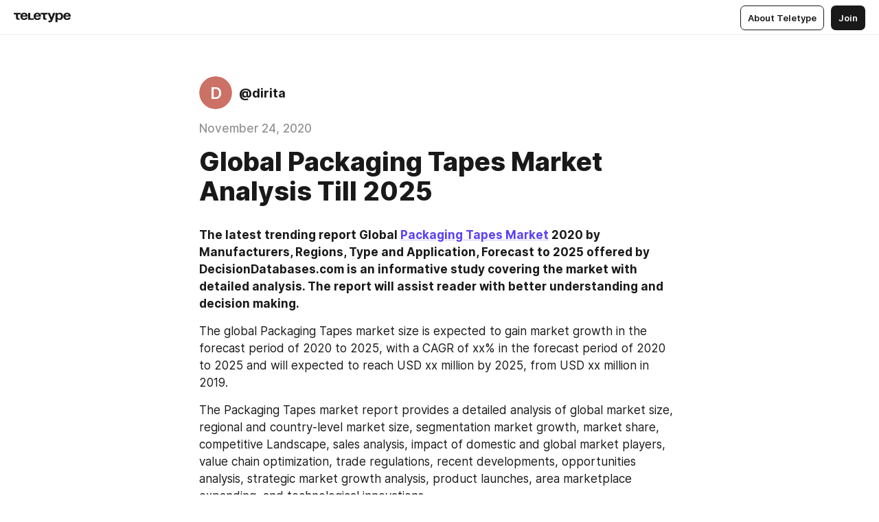

--- FILE ---
content_type: text/html
request_url: https://teletype.in/@dirita/r0hPdQXKx
body_size: 10773
content:
<!DOCTYPE html>
<html  lang="en" data-theme="auto" data-head-attrs="lang,data-theme">

<head>
  
  <title>Global Packaging Tapes Market Analysis Till 2025 — Teletype</title><meta http-equiv="content-type" content="text/html; charset=UTF-8"><meta name="viewport" content="width=device-width, initial-scale=1, user-scalable=no"><meta name="apple-mobile-web-app-capable" content="yes"><meta name="apple-mobile-web-app-status-bar-style" content="default"><meta name="theme-color" content="#FFFFFF"><meta property="og:url" content="https://teletype.in/@dirita/r0hPdQXKx"><meta property="og:site_name" content="Teletype"><meta property="tg:site_verification" content="g7j8/rPFXfhyrq5q0QQV7EsYWv4="><meta property="fb:app_id" content="560168947526654"><meta property="fb:pages" content="124472808071141"><meta property="twitter:card" content="summary_large_image"><link rel="canonical" href="https://teletype.in/@dirita/r0hPdQXKx"><link rel="alternate" href="https://teletype.in/@dirita/r0hPdQXKx" hreflang="x-default"><link rel="icon" type="image/x-icon" href="/favicon.ico"><link rel="icon" type="image/svg+xml" href="https://teletype.in/static/favicon.f39059fb.svg"><link rel="apple-touch-icon" href="https://teletype.in/static/apple-touch-icon.39e27d32.png"><link rel="search" type="application/opensearchdescription+xml" title="Teletype" href="https://teletype.in/opensearch.xml"><script src="https://yandex.ru/ads/system/context.js" async></script><script type="application/javascript">window.yaContextCb = window.yaContextCb || []</script><meta name="format-detection" content="telephone=no"><meta property="og:type" content="article"><meta name="author" content="@dirita"><meta name="description" content="The latest trending report Global Packaging Tapes Market 2020 by Manufacturers, Regions, Type and Application, Forecast to 2025 offered..."><meta property="author" content="@dirita"><meta property="og:updated_time" content="2020-11-24T14:32:24.210Z"><meta property="og:title" content="Global Packaging Tapes Market Analysis Till 2025"><meta property="twitter:title" content="Global Packaging Tapes Market Analysis Till 2025"><meta property="og:description" content="The latest trending report Global Packaging Tapes Market 2020 by Manufacturers, Regions, Type and Application, Forecast to 2025 offered..."><meta property="twitter:description" content="The latest trending report Global Packaging Tapes Market 2020 by Manufacturers, Regions, Type and Application, Forecast to 2025 offered..."><meta property="og:image" content="https://teletype.in/files/51/f7/51f73e0a-5f1f-446b-b3a1-e506f8673abb.png"><meta property="twitter:image" content="https://teletype.in/files/51/f7/51f73e0a-5f1f-446b-b3a1-e506f8673abb.png"><meta property="og:image:type" content="image/png"><meta property="og:image:width" content="1200"><meta property="og:image:height" content="630"><meta property="article:author" content="@dirita"><meta property="article:author_url" content="https://teletype.in/@dirita"><meta property="article:published_time" content="2020-11-24T14:32:24.210Z"><meta property="article:modified_time" content="2020-11-24T14:32:24.210Z"><meta name="head:count" content="38"><script>window.__INITIAL_STATE__={"config":{"version":"4.41.13","app_version":"4.41.13-4102","build_number":4102,"app":{"name":"teletype","title":"Teletype","url":{"assets":"https:\u002F\u002Fteletype.in","media":"https:\u002F\u002Fteletype.in\u002Ffiles","site":"https:\u002F\u002Fteletype.in","api":"https:\u002F\u002Fteletype.in\u002Fapi","updater":"wss:\u002F\u002Fteletype.in\u002Fupdater","media_api":"https:\u002F\u002Fteletype.in\u002Fmedia"},"links":{"tos":"https:\u002F\u002Fjournal.teletype.in\u002Flegal","journal":"https:\u002F\u002Fjournal.teletype.in\u002F","privacy":"https:\u002F\u002Fjournal.teletype.in\u002Flegal-privacy","domains":"https:\u002F\u002Fjournal.teletype.in\u002Fdomains","features":"https:\u002F\u002Fjournal.teletype.in\u002Ffeatures","updates":"https:\u002F\u002Fjournal.teletype.in\u002F+updates","email":"mailbox@teletype.in","cloudtips":{"tos":"https:\u002F\u002Fstatic.cloudpayments.ru\u002Fdocs\u002FCloudTips\u002Fcloudtips_oferta_teletype.pdf","agreement":"https:\u002F\u002Fstatic.cloudpayments.ru\u002Fdocs\u002FCloudTips\u002Fcloudtips_agreement_teletype.pdf","policy":"https:\u002F\u002Fstatic.cloudpayments.ru\u002Fdocs\u002Fpolicy-cloudpayments.pdf"}},"service":{"metrika":"42100904","ga":"G-74SRE9LWC4","facebook_id":560168947526654,"facebook_pages":"124472808071141","facebook_redirect":"https:\u002F\u002Fteletype.in\u002F.fb-callback","google_id":"589698636327-74fehjo4inhlnkc237ulk51petqlem42.apps.googleusercontent.com","google_redirect":"https:\u002F\u002Fteletype.in\u002F.google-callback","vk_id":51923672,"vk_redirect":"https:\u002F\u002Fteletype.in\u002F.vk-callback","yandex_pay_id":"aca5092b-9bd5-4dd1-875e-0e0be05aff00","yandex_pay_env":"Production","yandex_pay_gw":"cloudpayments","yandex_pay_gw_id":null,"tg_iv":"g7j8\u002FrPFXfhyrq5q0QQV7EsYWv4=","tg_login":"TeletypeAppBot","tg_link":"https:\u002F\u002Ft.me\u002FTeletypeAppBot","twitch_id":"lxc0c8o0u0l42bo1smeno623bnlxhs","twitch_redirect":"https:\u002F\u002Fteletype.in\u002F.twitch-callback","apple_id":"in.teletype.web","apple_redirect":"https:\u002F\u002Fteletype.in\u002F.siwa","recaptcha":"6Lf-zgAVAAAAAJIxQX0tdkzpFySG2e607DdgqRF-","recaptcha_v2":"6Lfm6TEfAAAAAK_crKCAL3BUBLmdZnrsvOeTHMNj","yandes_pay_gw_id":""},"pushes":{"app_id":"9185fd40-8599-4ea3-a2e7-f4e88560970e","auto_register":false,"notify_button":false,"iframe_path":"pushes","subscribe_path":"pushes\u002Fsubscribe"},"domains":{"protocol":"http:","port":null},"articles_on_page":10,"max_users_topics":10,"max_menu_items":10,"max_user_blogs":5,"autosave_timeout":15000,"views_scrolls":null,"articles_reactions":{"default":["👍","👎"],"max_uniq":10},"comments":{"can_edit_period":300000,"autoupdate_period":15000,"max_depth":3,"compact_from":2,"thread_collapse":25,"whitelist":{"formats":["bold","italic","strike","code","link","code"],"items":["p","blockquote","pre","image","youtube","vimeo","rutube","vkvideo"]}},"media":{"accept":[{"ext":".jpg","type":"jpg","types":["image\u002Fjpeg"]},{"ext":".png","type":"png","types":["image\u002Fpng"]},{"ext":".gif","type":"gif","types":["image\u002Fgif"]}],"max_size":5242880,"max_userpic_size":1048576},"langs":{"aliases":{"ru":["ru","be","uk","ky","ab","mo","et","lv"],"en":["en"]},"default":"en"}},"data":{"ttl":{"account":60000,"blog_articles":600000,"app_settings":600000,"showcase":60000,"article":60000,"blog":5000,"search":5000,"unsplash":60000,"comments":15000,"notifications":60000,"emoji":10000000}}},"domain":null,"timezone":0,"lid":"63da0dff-40a6-5af9-b5df-3f1ddc7be167","url":"https:\u002F\u002Fteletype.in\u002F@dirita\u002Fr0hPdQXKx","account":{"_loading":false,"id":null,"blog_id":null,"blogs":null,"uri":null,"name":null,"userpic":null,"lang":null,"darkmode":null,"can_create_blog":null,"tfa_enabled":null,"popup_open":false,"wallet":{"loaded":false,"enabled":false,"available":false,"card":null,"balance":null,"receiver":null,"donations":{"params":{"from_date":null,"to_date":null,"blog_id":null},"total":0,"amount":0,"list":[]},"transactions":{"params":{"from_date":null,"to_date":null},"total":0,"amount":0,"list":[]},"payouts":{"params":{"from_date":null,"to_date":null},"total":0,"amount":0,"list":[]},"payout":{"open":false}}},"langs":{"lang":"en"},"app_settings":{"data":{"ad":{"params":{"article-under-text":{"id":"R-A-2565196-12","el":true,"disabled":true,"disableAdult":true,"exclude":[4102528]},"feed-article-under-text":{"id":"R-A-2565196-3","el":true},"article-floor":{"disabled":true,"type":"floorAd","platform":"touch","timeout":5000,"exclude":[4102528]},"blog-floor":{"disabled":true,"type":"floorAd","platform":"touch","timeout":5000,"exclude":[4102528]},"main-floor":{"disabled":true,"type":"floorAd","platform":"touch","timeout":10000},"blog-list":{"id":"R-A-2565196-13","el":true,"every":6,"start":1,"disableAdult":true,"exclude":[4102528]},"main-list":{"id":"R-A-2565196-14","el":true,"every":4},"main-trending-list":{"id":"R-A-2565196-14","disabled":true,"el":true,"every":4,"start":4},"main-following-list":{"id":"R-A-2565196-15","disabled":true,"el":true,"every":4,"start":4},"main-feed":{"id":"R-A-2565196-16","disabled":false,"type":"feed","el":true,"start":4,"every":0,"feedCardCount":4,"mobile":{"feedCardCount":4}},"article-feed":{"id":"R-A-2565196-17","disabled":false,"type":"feed","el":true,"feedCardCount":4,"disableAdult":true,"exclude":[4102528]},"article-above-text":{"id":"R-A-2565196-18","disabled":false,"el":true,"disableAdult":true,"exclude":[4102528]}},"exclude":[4102528]},"updater":{"enabled":true},"example_blogs":[65,71297,111029],"giphy":["https:\u002F\u002Fmedia4.giphy.com\u002Fmedia\u002Fv1.Y2lkPTU2YzQ5Mjdld2hxbXoybWQ0a2M3ZzltZmNyaHBqbjgzNnh3cWUxc3FzbXdmYnQweSZlcD12MV9naWZzX2dpZklkJmN0PWc\u002F14SAx6S02Io1ThOlOY\u002Fgiphy.gif","https:\u002F\u002Fmedia1.giphy.com\u002Fmedia\u002Fv1.Y2lkPTU2YzQ5MjdlaG5rN3lkMW1oOWpodXNnZGU2dmwyYnJrd2hlMmo1emlvbjEyOTZ1ZiZlcD12MV9naWZzX2dpZklkJmN0PWc\u002FLdOyjZ7io5Msw\u002Fgiphy.gif","https:\u002F\u002Fmedia1.giphy.com\u002Fmedia\u002Fv1.Y2lkPTU2YzQ5MjdlbjF5dTN3NTM0MTdya2x6MHU0dnNza3NudGVxbWR5dGN0Ynl5OWV3YSZlcD12MV9naWZzX2dpZklkJmN0PWc\u002FlptjRBxFKCJmFoibP3\u002Fgiphy-downsized.gif","https:\u002F\u002Fmedia1.giphy.com\u002Fmedia\u002Fv1.Y2lkPTU2YzQ5MjdlenlnaGFiejF6OGpsbXNxMDh6ZzFvZzBnOHQwemtnNzBqN2lwZ2VnbyZlcD12MV9naWZzX2dpZklkJmN0PWc\u002FLCdPNT81vlv3y\u002Fgiphy-downsized.gif","https:\u002F\u002Fmedia4.giphy.com\u002Fmedia\u002Fv1.Y2lkPTU2YzQ5MjdlajJxOGZwbHJ3bHNobzgwMWNzbDA4dnNzMXZvdnd3dnk2NWx2aWtucyZlcD12MV9naWZzX2dpZklkJmN0PWc\u002FbPdI2MXEbnDUs\u002Fgiphy.gif","https:\u002F\u002Fmedia4.giphy.com\u002Fmedia\u002Fv1.Y2lkPTU2YzQ5MjdlYnp2azkzY214aHAxY211cHVhM2pqdTBkYWx6NGFpb2FvdzlqN3BkbiZlcD12MV9naWZzX2dpZklkJmN0PWc\u002FEXmE33UEtfuQo\u002Fgiphy.gif","https:\u002F\u002Fmedia4.giphy.com\u002Fmedia\u002Fv1.Y2lkPTU2YzQ5MjdlZ3ZyODd2d2s1NHlhZjR4NGIzNW45ZHBicWdrNDhxZGpwc2ZqcHlvYiZlcD12MV9naWZzX2dpZklkJmN0PWc\u002FJLELwGi2ksYTu\u002Fgiphy.gif","https:\u002F\u002Fmedia3.giphy.com\u002Fmedia\u002Fv1.Y2lkPTU2YzQ5Mjdla3plYzZ2bDR5em9xYzh2YzNyMmwwODJzNG1veGxtZGtnN3I0eTQzciZlcD12MV9naWZzX2dpZklkJmN0PWc\u002F56t3lKn4Xym0DQ2Zn7\u002Fgiphy-downsized.gif","https:\u002F\u002Fmedia1.giphy.com\u002Fmedia\u002Fv1.Y2lkPTU2YzQ5MjdlbTMxYTl4ZGZzNHZ2cndwbjYyaDd1M25ocWVwa2lnbHNzM2RwMXBvYyZlcD12MV9naWZzX2dpZklkJmN0PWc\u002F3Jhdg8Qro5kMo\u002Fgiphy.gif","https:\u002F\u002Fmedia4.giphy.com\u002Fmedia\u002Fv1.Y2lkPTU2YzQ5MjdlcGluMnVtMXg2M2ZkZXNnbjRubmE2cTFsMnA4cGNxOGM2dTRnZG1oaCZlcD12MV9naWZzX2dpZklkJmN0PWc\u002F3osxYamKD88c6pXdfO\u002Fgiphy.gif","https:\u002F\u002Fmedia0.giphy.com\u002Fmedia\u002Fv1.Y2lkPTU2YzQ5MjdlcXEzcGx4dHZ3Y2c1cjVkNTR6NmYxdnR1aDZ5b3p3ZWhvY2U5bXcydyZlcD12MV9naWZzX2dpZklkJmN0PWc\u002FMOMKdGBAWJDmkYtBUW\u002Fgiphy-downsized.gif"],"unsplash":[{"url":"https:\u002F\u002Fimages.unsplash.com\u002Fphoto-1514584040985-76979d7e8eb9?crop=entropy&cs=srgb&fm=jpg&ixid=M3w2MzEyfDB8MXxyYW5kb218fHx8fHx8fHwxNzY5MDY1MjAwfA&ixlib=rb-4.1.0&q=85","author":"James Lee","link":"https:\u002F\u002Funsplash.com\u002F@picsbyjameslee"}],"_loadTime":1769068386715},"loading":null},"articles":{"items":{"2302456":{"id":2302456,"uri":"r0hPdQXKx","created_at":"2020-11-24T14:32:24.210Z","published_at":"2020-11-24T14:32:24.210Z","last_edited_at":"2020-11-24T14:32:24.210Z","title":"Global Packaging Tapes Market Analysis Till 2025","text":"\u003Cdocument\u003E\n\u003Cp\u003E\u003Cstrong\u003EThe latest trending report Global \u003Ca href=\"https:\u002F\u002Fwww.decisiondatabases.com\u002Fip\u002F33343-packaging-tapes-market-analysis-report\"\u003EPackaging Tapes Market\u003C\u002Fa\u003E 2020 by Manufacturers, Regions, Type and Application, Forecast to 2025 offered by DecisionDatabases.com is an informative study covering the market with detailed analysis. The report will assist reader with better understanding and decision making.\u003C\u002Fstrong\u003E\u003C\u002Fp\u003E\n\u003Cp\u003EThe global Packaging Tapes market size is expected to gain market growth in the forecast period of 2020 to 2025, with a CAGR of xx% in the forecast period of 2020 to 2025 and will expected to reach USD xx million by 2025, from USD xx million in 2019.\u003C\u002Fp\u003E\n\u003Cp\u003EThe Packaging Tapes market report provides a detailed analysis of global market size, regional and country-level market size, segmentation market growth, market share, competitive Landscape, sales analysis, impact of domestic and global market players, value chain optimization, trade regulations, recent developments, opportunities analysis, strategic market growth analysis, product launches, area marketplace expanding, and technological innovations.\u003C\u002Fp\u003E\n\u003Cp\u003E\u003Cstrong\u003E\u003Cem\u003EFinal Report will cover the impact of COVID-19 on this industry.\u003C\u002Fem\u003E\u003C\u002Fstrong\u003E\u003C\u002Fp\u003E\n\u003Cp\u003E\u003Cstrong\u003EBrowse the complete report and table of contents @\u003C\u002Fstrong\u003E \u003Ca href=\"https:\u002F\u002Fwww.decisiondatabases.com\u002Fip\u002F33343-packaging-tapes-market-analysis-report\"\u003Ehttps:\u002F\u002Fwww.decisiondatabases.com\u002Fip\u002F33343-packaging-tapes-market-analysis-report\u003C\u002Fa\u003E\u003C\u002Fp\u003E\n\u003Cp\u003E\u003Cstrong\u003EThe major players covered in Packaging Tapes are:\u003C\u002Fstrong\u003E\u003C\u002Fp\u003E\n\u003Cul\u003E\n\u003Cli\u003E3M\u003C\u002Fli\u003E\n\u003Cli\u003EBostik\u003C\u002Fli\u003E\n\u003Cli\u003ENitto Denko\u003C\u002Fli\u003E\n\u003Cli\u003EAvery Dennison\u003C\u002Fli\u003E\n\u003Cli\u003EAdhesives Research\u003C\u002Fli\u003E\n\u003Cli\u003EHenkel\u003C\u002Fli\u003E\n\u003Cli\u003EEvans Adhesive\u003C\u002Fli\u003E\n\u003Cli\u003EAdvance Tapes International\u003C\u002Fli\u003E\n\u003Cli\u003ETesa\u003C\u002Fli\u003E\n\u003Cli\u003EDowDuPont\u003C\u002Fli\u003E\n\u003Cli\u003ELohmann\u003C\u002Fli\u003E\n\u003Cli\u003EFranklin International\u003C\u002Fli\u003E\n\u003Cli\u003ELintec\u003C\u002Fli\u003E\n\u003Cli\u003EH.B. Fuller\u003C\u002Fli\u003E\n\u003Cli\u003EIntertape Polymer\u003C\u002Fli\u003E\n\u003C\u002Ful\u003E\n\u003Cp\u003E\u003Cstrong\u003EBy Type, Packaging Tapes market has been segmented into\u003C\u002Fstrong\u003E\u003C\u002Fp\u003E\n\u003Cul\u003E\n\u003Cli\u003EParcel Tapes\u003C\u002Fli\u003E\n\u003Cli\u003ELight-Duty Packaging Tapes\u003C\u002Fli\u003E\n\u003Cli\u003EFilament Tapes\u003C\u002Fli\u003E\n\u003Cli\u003ESecurity Packaging Tapes\u003C\u002Fli\u003E\n\u003C\u002Ful\u003E\n\u003Cp\u003E\u003Cstrong\u003EBy Application, Packaging Tapes has been segmented into:\u003C\u002Fstrong\u003E\u003C\u002Fp\u003E\n\u003Cul\u003E\n\u003Cli\u003EChemical And Fertilizer Sector\u003C\u002Fli\u003E\n\u003Cli\u003EFood Sector\u003C\u002Fli\u003E\n\u003Cli\u003EHorticulture Sector\u003C\u002Fli\u003E\n\u003C\u002Ful\u003E\n\u003Cp\u003E\u003Cstrong\u003EThe report offers in-depth assessment of the growth and other aspects of the Packaging Tapes market in important countries (regions), including:\u003C\u002Fstrong\u003E\u003C\u002Fp\u003E\n\u003Cul\u003E\n\u003Cli\u003ENorth America (United States, Canada and Mexico)\u003C\u002Fli\u003E\n\u003Cli\u003EEurope (Germany, France, UK, Russia and Italy)\u003C\u002Fli\u003E\n\u003Cli\u003EAsia-Pacific (China, Japan, Korea, India and Southeast Asia)\u003C\u002Fli\u003E\n\u003Cli\u003ESouth America (Brazil, Argentina, etc.)\u003C\u002Fli\u003E\n\u003Cli\u003EMiddle East &amp; Africa (Saudi Arabia, Egypt, Nigeria and South Africa)\u003C\u002Fli\u003E\n\u003C\u002Ful\u003E\n\u003Cp\u003E\u003Cstrong\u003EDownload Free Sample Report of Global Packaging Tapes Market @ \u003C\u002Fstrong\u003E\u003Ca href=\"https:\u002F\u002Fwww.decisiondatabases.com\u002Fcontact\u002Fdownload-sample-33343\"\u003Ehttps:\u002F\u002Fwww.decisiondatabases.com\u002Fcontact\u002Fdownload-sample-33343\u003C\u002Fa\u003E\u003C\u002Fp\u003E\n\u003Cp\u003E\u003Cstrong\u003EThe content of the study subjects, includes a total of 15 chapters:\u003C\u002Fstrong\u003E\nChapter 1, to describe Packaging Tapes product scope, market overview, market opportunities, market driving force and market risks.\nChapter 2, to profile the top manufacturers of Packaging Tapes, with price, sales, revenue and global market share of Packaging Tapes in 2018 and 2019.\nChapter 3, the Packaging Tapes competitive situation, sales, revenue and global market share of top manufacturers are analyzed emphatically by landscape contrast.\nChapter 4, the Packaging Tapes breakdown data are shown at the regional level, to show the sales, revenue and growth by regions, from 2015 to 2020.\nChapter 5, 6, 7, 8 and 9, to break the sales data at the country level, with sales, revenue and market share for key countries in the world, from 2015 to 2020.\nChapter 10 and 11, to segment the sales by type and application, with sales market share and growth rate by type, application, from 2015 to 2020.\nChapter 12, Packaging Tapes market forecast, by regions, type and application, with sales and revenue, from 2020 to 2025.\nChapter 13, 14 and 15, to describe Packaging Tapes sales channel, distributors, customers, research findings and conclusion, appendix and data source.\u003C\u002Fp\u003E\n\u003Cp\u003E\u003Cstrong\u003EPurchase the complete Global Packaging Tapes Market Research Report @\u003C\u002Fstrong\u003E \u003Ca href=\"https:\u002F\u002Fwww.decisiondatabases.com\u002Fcontact\u002Fbuy-now-33343\"\u003Ehttps:\u002F\u002Fwww.decisiondatabases.com\u002Fcontact\u002Fbuy-now-33343\u003C\u002Fa\u003E\u003C\u002Fp\u003E\n\u003Cp\u003E\u003Cstrong\u003EOther Reports by DecisionDatabases.com:\u003C\u002Fstrong\u003E\u003C\u002Fp\u003E\n\u003Cp\u003E\u003Ca href=\"https:\u002F\u002Fwww.decisiondatabases.com\u002Fip\u002F20557-ptfe-tapes-market-analysis-report\"\u003EGlobal PTFE Tapes Market 2020 by Manufacturers, Regions, Type and Application, Forecast to 2025\u003C\u002Fa\u003E\u003C\u002Fp\u003E\n\u003Cp\u003E\u003Ca href=\"https:\u002F\u002Fwww.decisiondatabases.com\u002Fip\u002F32261-double-sided-tapes-market-analysis-report\"\u003EGlobal Double Sided Tapes Market 2020 by Manufacturers, Regions, Type and Application, Forecast to 2025\u003C\u002Fa\u003E\u003C\u002Fp\u003E\n\u003Cp\u003E\u003Ca href=\"https:\u002F\u002Fwww.decisiondatabases.com\u002Fip\u002F46651-waterproof-tapes-industry-analysis-report\"\u003EGlobal Waterproof Tapes Market 2020 by Manufacturers, Regions, Type and Application, Forecast to 2025\u003C\u002Fa\u003E\u003C\u002Fp\u003E\n\u003Cp\u003E\u003Cstrong\u003EAbout-Us:\u003C\u002Fstrong\u003E\nDecisionDatabases.com is a global business research reports provider, enriching decision makers and strategists with qualitative statistics. DecisionDatabases.com is proficient in providing syndicated research report, customized research reports, company profiles and industry databases across multiple domains.\u003C\u002Fp\u003E\n\u003Cp\u003EOur expert research analysts have been trained to map client’s research requirements to the correct research resource leading to a distinctive edge over its competitors. We provide intellectual, precise and meaningful data at a lightning speed.\u003C\u002Fp\u003E\n\u003Cp\u003E\u003Cstrong\u003EFor more details:\u003C\u002Fstrong\u003E\nDecisionDatabases.com\nE-Mail: \u003Ca href=\"mailto:sales@decisiondatabases.com\"\u003Esales@decisiondatabases.com\u003C\u002Fa\u003E\nPhone: +91 9028057900\nWeb: \u003Ca href=\"https:\u002F\u002Fwww.decisiondatabases.com\u002F\"\u003Ehttps:\u002F\u002Fwww.decisiondatabases.com\u002F\u003C\u002Fa\u003E\u003C\u002Fp\u003E\n\u003Cp\u003E\u003Cstrong\u003ENews Source –\u003C\u002Fstrong\u003E \u003Ca href=\"https:\u002F\u002Fwww.industrynewsengine.com\u002F2020\u002F11\u002F21\u002Fpackaging-tapes-market-2020-covid-19-impact-analysis-report-2025\u002F\"\u003Ehttps:\u002F\u002Fwww.industrynewsengine.com\u002F2020\u002F11\u002F21\u002Fpackaging-tapes-market-2020-covid-19-impact-analysis-report-2025\u002F\u003C\u002Fa\u003E\u003C\u002Fp\u003E\n\u003C\u002Fdocument\u003E","cut_text":"The latest trending report Global Packaging Tapes Market 2020 by Manufacturers, Regions, Type and Application, Forecast to 2025 offered by DecisionDatabases.com is an informative study covering the market with detailed analysis. The report will assist reader with better understanding and decision making.","cut_image":null,"cut_article_id":null,"sharing_title":null,"sharing_text":"The latest trending report Global Packaging Tapes Market 2020 by Manufacturers, Regions, Type and Application, Forecast to 2025 offered...","sharing_image":"https:\u002F\u002Fteletype.in\u002Ffiles\u002F51\u002Ff7\u002F51f73e0a-5f1f-446b-b3a1-e506f8673abb.png","sharing_type":"text","comments_enabled":true,"reactions_enabled":true,"subscriptions_enabled":true,"donations_disabled":null,"reposts_enabled":true,"related_enabled":true,"sharing_enabled":true,"is_post":false,"visibility":"all","allow_indexing":true,"adult":false,"heading_style":{},"views":null,"comments":0,"reactions":0,"reposts":0,"author_id":127451,"creator_id":127451,"author":{"id":127451,"uri":"dirita","domain":null,"domain_https":false,"name":null,"userpic":null,"list_style":"cards","verified":false,"comments_enabled":true,"reactions_enabled":true,"reposts_enabled":true,"related_enabled":true,"show_teammates":true},"creator":{"id":127451,"uri":"dirita","domain":null,"domain_https":false,"name":null,"userpic":null,"verified":false},"topics":null,"articles_mentions":[],"_loadTime":1769068386727}},"loading":false,"related":{},"donations":{"article_id":null,"data":null,"_loadTime":0}},"error":null,"defer":null,"inited":false,"user_ga":null,"user_ym":null,"dom":{"screens":{"medium":false,"tablet":false,"mobile":false},"darkmode":false,"is_safari":false},"feed":{"following":[],"trending":[],"trending_widget":[],"featured_blogs":[]},"articles_reactions":{"items":{},"loading":false},"articles_reposts":{"items":[]},"comments":{"loading":false,"items":{},"info":{}},"blogs":{"items":[],"blocked_teammates":[],"blocked_users":[],"subscribed_users":{"blog_id":null,"total":0,"list":[]},"subscriptions_users":{"blog_id":null,"total":0,"list":[]},"donations":{"blog_id":null,"stats":null,"data":null,"_loadTime":0},"settings":{"items":[],"suggests":{"teammates":[],"topics":[]},"tfa_list":[],"settings":{"open":false,"blog_id":null,"section":null},"new_blog":{"open":false}}},"blog_articles":{"loading":false,"items":{}},"search":{"loading":{"search":false,"suggest":false},"search":{"query":"","blog_id":null,"articles":[],"blogs":[],"offset":{"blogs":0,"articles":0},"total":{"blogs":0,"articles":0}},"suggest":[]},"drafts":{"items":[]},"imports":{"items":[],"loading":false},"emojis":{"data":[],"loading":null,"loadTime":0,"query":""},"varlamov":{"footer":[],"trending":[],"youtube":[],"socials":{},"about":{},"editorial":{},"banners":null,"donations":null,"_full":null,"_loaded":false,"_loadTime":0}};window.__PUBLIC_PATH__='https://teletype.in/';</script><link rel="modulepreload" crossorigin href="https://teletype.in/static/Article.c8d8b299.js"><link rel="stylesheet" href="https://teletype.in/static/Article.3e027f09.css"><link rel="modulepreload" crossorigin href="https://teletype.in/static/AD.9a634925.js"><link rel="stylesheet" href="https://teletype.in/static/AD.9ea140df.css"><link rel="modulepreload" crossorigin href="https://teletype.in/static/meta.d9ace638.js"><link rel="stylesheet" href="https://teletype.in/static/meta.d702ecc6.css"><link rel="modulepreload" crossorigin href="https://teletype.in/static/ArticleCard.5f47752f.js"><link rel="stylesheet" href="https://teletype.in/static/ArticleCard.d179f8e6.css">
  <script type="module" crossorigin src="https://teletype.in/static/index.840c5e98.js"></script>
  <link rel="stylesheet" href="https://teletype.in/static/index.d1a8877c.css">
</head>

<body  class="" style="" data-head-attrs="class,style"><div id="app" style=""><div class="layout" data-v-21f40ab0><div class="menu" data-v-21f40ab0 data-v-658d3930><div class="menu__backdrop" data-v-658d3930></div><div class="menu__content" style="" data-v-658d3930><div class="menu__item" data-v-658d3930><a href="https://teletype.in/" class="menu__logo_image" data-v-658d3930><!--[--><svg xmlns="http://www.w3.org/2000/svg" width="84" height="16" fill="currentColor" viewBox="0 0 84 16" data-v-658d3930><path d="M0 1.288v2.11h3.368v5.18c0 2.302 1.368 2.782 3.367 2.782 1.263 0 1.79-.192 1.79-.192V9.153s-.316.096-.948.096c-.947 0-1.263-.288-1.263-1.15V3.397h3.579v-2.11H0Zm9.674 4.988c0 2.916 1.789 5.275 5.472 5.275 4.526 0 5.157-3.549 5.157-3.549h-2.947s-.315 1.535-2.104 1.535c-1.768 0-2.484-1.151-2.61-2.686h7.745s.021-.345.021-.575C20.408 3.36 18.746 1 15.146 1c-3.599 0-5.472 2.36-5.472 5.276Zm5.472-3.262c1.453 0 2.042.883 2.232 2.11h-4.652c.252-1.227.968-2.11 2.42-2.11Zm14.098 6.139h-5.367V1.288H20.93v9.976h8.314v-2.11Zm-.33-2.877c0 2.916 1.789 5.275 5.472 5.275 4.526 0 5.157-3.549 5.157-3.549h-2.947s-.315 1.535-2.104 1.535c-1.768 0-2.484-1.151-2.61-2.686h7.745s.021-.345.021-.575C39.648 3.36 37.986 1 34.386 1c-3.599 0-5.472 2.36-5.472 5.276Zm5.472-3.262c1.453 0 2.042.883 2.231 2.11h-4.651c.252-1.227.968-2.11 2.42-2.11Zm4.937-1.726v2.11h3.367v5.18c0 2.302 1.369 2.782 3.368 2.782 1.263 0 1.79-.192 1.79-.192V9.153s-.316.096-.948.096c-.947 0-1.263-.288-1.263-1.15V3.397h3.578v-2.11h-9.892Zm21.153 0H57.32l-2.168 6.58-2.673-6.58H49.32l4.42 9.976c-.421.92-.842 1.438-1.895 1.438a5.269 5.269 0 0 1-1.368-.191v2.206s.842.287 1.895.287c2.21 0 3.346-1.17 4.21-3.453l3.893-10.263Zm.312 13.429h2.947v-4.509h.105s.947 1.343 3.262 1.343c3.157 0 4.736-2.494 4.736-5.275C71.838 3.494 70.259 1 67.102 1c-2.42 0-3.368 1.63-3.368 1.63h-.105V1.289h-2.841v13.429Zm2.841-8.441c0-1.804.842-3.262 2.631-3.262 1.79 0 2.631 1.458 2.631 3.262 0 1.803-.842 3.261-2.63 3.261-1.79 0-2.632-1.458-2.632-3.261Zm8.637 0c0 2.916 1.789 5.275 5.472 5.275 4.525 0 5.157-3.549 5.157-3.549h-2.947s-.316 1.535-2.105 1.535c-1.768 0-2.483-1.151-2.61-2.686h7.746S83 6.506 83 6.276C83 3.36 81.337 1 77.738 1c-3.6 0-5.472 2.36-5.472 5.276Zm5.472-3.262c1.452 0 2.042.883 2.231 2.11h-4.651c.252-1.227.968-2.11 2.42-2.11Z"></path></svg><!--]--></a></div><div class="menu__split" data-v-658d3930></div><div class="menu__item" data-v-658d3930><!--[--><!----><div class="menu__buttons" data-v-658d3930><!--[--><!--]--><a href="https://teletype.in/about" class="button m_display_inline" data-v-658d3930 data-v-278085c1><!--[--><div class="button__content" data-v-278085c1><!--[--><!----><!--[--><span class="button__text" data-v-278085c1>About Teletype</span><!--]--><!----><!--]--></div><!----><!----><!--]--></a><a href="https://teletype.in/login?redir=/@dirita/r0hPdQXKx" class="button m_type_filled m_display_inline" type="filled" data-v-658d3930 data-v-278085c1><!--[--><div class="button__content" data-v-278085c1><!--[--><!----><!--[--><span class="button__text" data-v-278085c1>Join</span><!--]--><!----><!--]--></div><!----><!----><!--]--></a><!----><!--[--><!--]--><!----><!----><!--[--><!--]--></div><!--]--></div></div><!----></div><div class="layout__content m_main article" data-v-21f40ab0><div class="article__container m_main" itemscope itemtype="http://schema.org/Article" data-v-21f40ab0><div class="article__section" data-v-21f40ab0><div id="bnr-article-above-text-0" data-index="0" class="bnr article__banner" style="" data-v-21f40ab0 data-v-7789da1a><!----></div></div><header class="article__header" data-v-21f40ab0><div class="article__status" data-v-21f40ab0><!----><!----></div><div class="article__author" data-v-21f40ab0><a href="https://teletype.in/@dirita" class="article__author_link" data-v-21f40ab0><!--[--><div class="userpic m_size_auto article__author_userpic" data-v-21f40ab0 data-v-42729300><svg class="userpic__pic m_abbr" viewBox="0 0 40 40" style="background-color:hsl(6.6351978818700115, 50%, var(--autocolor-lightness, 60%));" data-v-42729300><text x="20" y="20" line-height="20" dominant-baseline="central" text-anchor="middle" data-v-42729300>D</text></svg></div><div class="article__author_content" data-v-21f40ab0><div class="article__author_name" data-v-21f40ab0><span class="article__author_name_value" data-v-21f40ab0>@dirita</span><!----></div><!----></div><!--]--></a><div class="article__author_actions" data-v-21f40ab0><!----><!----></div></div><div class="article__badges" data-v-21f40ab0><!----><div class="article__badges_item" data-v-21f40ab0>November 24, 2020</div></div><h1 class="article__header_title" itemprop="headline" data-v-21f40ab0>Global Packaging Tapes Market Analysis Till 2025</h1></header><article class="article__content text" itemprop="articleBody" data-v-21f40ab0><!--[--><p data-node-id="1"><!----><!--[--><!--]--><!--[--><strong data-node-id="2">The latest trending report Global <a href="https://www.decisiondatabases.com/ip/33343-packaging-tapes-market-analysis-report" target="_blank" data-node-id="3"><!--[-->Packaging Tapes Market<!--]--></a> 2020 by Manufacturers, Regions, Type and Application, Forecast to 2025 offered by DecisionDatabases.com is an informative study covering the market with detailed analysis. The report will assist reader with better understanding and decision making.</strong><!--]--></p><p data-node-id="4"><!----><!--[--><!--]--><!--[-->The global Packaging Tapes market size is expected to gain market growth in the forecast period of 2020 to 2025, with a CAGR of xx% in the forecast period of 2020 to 2025 and will expected to reach USD xx million by 2025, from USD xx million in 2019.<!--]--></p><p data-node-id="5"><!----><!--[--><!--]--><!--[-->The Packaging Tapes market report provides a detailed analysis of global market size, regional and country-level market size, segmentation market growth, market share, competitive Landscape, sales analysis, impact of domestic and global market players, value chain optimization, trade regulations, recent developments, opportunities analysis, strategic market growth analysis, product launches, area marketplace expanding, and technological innovations.<!--]--></p><p data-node-id="6"><!----><!--[--><!--]--><!--[--><strong data-node-id="7"><em data-node-id="8">Final Report will cover the impact of COVID-19 on this industry.</em></strong><!--]--></p><p data-node-id="9"><!----><!--[--><!--]--><!--[--><strong data-node-id="10">Browse the complete report and table of contents @</strong> <a href="https://www.decisiondatabases.com/ip/33343-packaging-tapes-market-analysis-report" target="_blank" data-node-id="11"><!--[-->https://www.decisiondatabases.com/ip/33343-packaging-tapes-market-analysis-report<!--]--></a><!--]--></p><p data-node-id="12"><!----><!--[--><!--]--><!--[--><strong data-node-id="13">The major players covered in Packaging Tapes are:</strong><!--]--></p><ul data-node-id="14"><!----><!--[--><!--]--><!--[--><li data-node-id="15"><!----><!--[--><!--]--><!--[-->3M<!--]--></li><li data-node-id="16"><!----><!--[--><!--]--><!--[-->Bostik<!--]--></li><li data-node-id="17"><!----><!--[--><!--]--><!--[-->Nitto Denko<!--]--></li><li data-node-id="18"><!----><!--[--><!--]--><!--[-->Avery Dennison<!--]--></li><li data-node-id="19"><!----><!--[--><!--]--><!--[-->Adhesives Research<!--]--></li><li data-node-id="20"><!----><!--[--><!--]--><!--[-->Henkel<!--]--></li><li data-node-id="21"><!----><!--[--><!--]--><!--[-->Evans Adhesive<!--]--></li><li data-node-id="22"><!----><!--[--><!--]--><!--[-->Advance Tapes International<!--]--></li><li data-node-id="23"><!----><!--[--><!--]--><!--[-->Tesa<!--]--></li><li data-node-id="24"><!----><!--[--><!--]--><!--[-->DowDuPont<!--]--></li><li data-node-id="25"><!----><!--[--><!--]--><!--[-->Lohmann<!--]--></li><li data-node-id="26"><!----><!--[--><!--]--><!--[-->Franklin International<!--]--></li><li data-node-id="27"><!----><!--[--><!--]--><!--[-->Lintec<!--]--></li><li data-node-id="28"><!----><!--[--><!--]--><!--[-->H.B. Fuller<!--]--></li><li data-node-id="29"><!----><!--[--><!--]--><!--[-->Intertape Polymer<!--]--></li><!--]--></ul><p data-node-id="30"><!----><!--[--><!--]--><!--[--><strong data-node-id="31">By Type, Packaging Tapes market has been segmented into</strong><!--]--></p><ul data-node-id="32"><!----><!--[--><!--]--><!--[--><li data-node-id="33"><!----><!--[--><!--]--><!--[-->Parcel Tapes<!--]--></li><li data-node-id="34"><!----><!--[--><!--]--><!--[-->Light-Duty Packaging Tapes<!--]--></li><li data-node-id="35"><!----><!--[--><!--]--><!--[-->Filament Tapes<!--]--></li><li data-node-id="36"><!----><!--[--><!--]--><!--[-->Security Packaging Tapes<!--]--></li><!--]--></ul><p data-node-id="37"><!----><!--[--><!--]--><!--[--><strong data-node-id="38">By Application, Packaging Tapes has been segmented into:</strong><!--]--></p><ul data-node-id="39"><!----><!--[--><!--]--><!--[--><li data-node-id="40"><!----><!--[--><!--]--><!--[-->Chemical And Fertilizer Sector<!--]--></li><li data-node-id="41"><!----><!--[--><!--]--><!--[-->Food Sector<!--]--></li><li data-node-id="42"><!----><!--[--><!--]--><!--[-->Horticulture Sector<!--]--></li><!--]--></ul><p data-node-id="43"><!----><!--[--><!--]--><!--[--><strong data-node-id="44">The report offers in-depth assessment of the growth and other aspects of the Packaging Tapes market in important countries (regions), including:</strong><!--]--></p><ul data-node-id="45"><!----><!--[--><!--]--><!--[--><li data-node-id="46"><!----><!--[--><!--]--><!--[-->North America (United States, Canada and Mexico)<!--]--></li><li data-node-id="47"><!----><!--[--><!--]--><!--[-->Europe (Germany, France, UK, Russia and Italy)<!--]--></li><li data-node-id="48"><!----><!--[--><!--]--><!--[-->Asia-Pacific (China, Japan, Korea, India and Southeast Asia)<!--]--></li><li data-node-id="49"><!----><!--[--><!--]--><!--[-->South America (Brazil, Argentina, etc.)<!--]--></li><li data-node-id="50"><!----><!--[--><!--]--><!--[-->Middle East &amp; Africa (Saudi Arabia, Egypt, Nigeria and South Africa)<!--]--></li><!--]--></ul><p data-node-id="51"><!----><!--[--><!--]--><!--[--><strong data-node-id="52">Download Free Sample Report of Global Packaging Tapes Market @ </strong><a href="https://www.decisiondatabases.com/contact/download-sample-33343" target="_blank" data-node-id="53"><!--[-->https://www.decisiondatabases.com/contact/download-sample-33343<!--]--></a><!--]--></p><p data-node-id="54"><!----><!--[--><!--]--><!--[--><strong data-node-id="55">The content of the study subjects, includes a total of 15 chapters:</strong><br>Chapter 1, to describe Packaging Tapes product scope, market overview, market opportunities, market driving force and market risks.<br>Chapter 2, to profile the top manufacturers of Packaging Tapes, with price, sales, revenue and global market share of Packaging Tapes in 2018 and 2019.<br>Chapter 3, the Packaging Tapes competitive situation, sales, revenue and global market share of top manufacturers are analyzed emphatically by landscape contrast.<br>Chapter 4, the Packaging Tapes breakdown data are shown at the regional level, to show the sales, revenue and growth by regions, from 2015 to 2020.<br>Chapter 5, 6, 7, 8 and 9, to break the sales data at the country level, with sales, revenue and market share for key countries in the world, from 2015 to 2020.<br>Chapter 10 and 11, to segment the sales by type and application, with sales market share and growth rate by type, application, from 2015 to 2020.<br>Chapter 12, Packaging Tapes market forecast, by regions, type and application, with sales and revenue, from 2020 to 2025.<br>Chapter 13, 14 and 15, to describe Packaging Tapes sales channel, distributors, customers, research findings and conclusion, appendix and data source.<!--]--></p><p data-node-id="56"><!----><!--[--><!--]--><!--[--><strong data-node-id="57">Purchase the complete Global Packaging Tapes Market Research Report @</strong> <a href="https://www.decisiondatabases.com/contact/buy-now-33343" target="_blank" data-node-id="58"><!--[-->https://www.decisiondatabases.com/contact/buy-now-33343<!--]--></a><!--]--></p><p data-node-id="59"><!----><!--[--><!--]--><!--[--><strong data-node-id="60">Other Reports by DecisionDatabases.com:</strong><!--]--></p><p data-node-id="61"><!----><!--[--><!--]--><!--[--><a href="https://www.decisiondatabases.com/ip/20557-ptfe-tapes-market-analysis-report" target="_blank" data-node-id="62"><!--[-->Global PTFE Tapes Market 2020 by Manufacturers, Regions, Type and Application, Forecast to 2025<!--]--></a><!--]--></p><p data-node-id="63"><!----><!--[--><!--]--><!--[--><a href="https://www.decisiondatabases.com/ip/32261-double-sided-tapes-market-analysis-report" target="_blank" data-node-id="64"><!--[-->Global Double Sided Tapes Market 2020 by Manufacturers, Regions, Type and Application, Forecast to 2025<!--]--></a><!--]--></p><p data-node-id="65"><!----><!--[--><!--]--><!--[--><a href="https://www.decisiondatabases.com/ip/46651-waterproof-tapes-industry-analysis-report" target="_blank" data-node-id="66"><!--[-->Global Waterproof Tapes Market 2020 by Manufacturers, Regions, Type and Application, Forecast to 2025<!--]--></a><!--]--></p><p data-node-id="67"><!----><!--[--><!--]--><!--[--><strong data-node-id="68">About-Us:</strong><br>DecisionDatabases.com is a global business research reports provider, enriching decision makers and strategists with qualitative statistics. DecisionDatabases.com is proficient in providing syndicated research report, customized research reports, company profiles and industry databases across multiple domains.<!--]--></p><p data-node-id="69"><!----><!--[--><!--]--><!--[-->Our expert research analysts have been trained to map client’s research requirements to the correct research resource leading to a distinctive edge over its competitors. We provide intellectual, precise and meaningful data at a lightning speed.<!--]--></p><p data-node-id="70"><!----><!--[--><!--]--><!--[--><strong data-node-id="71">For more details:</strong><br>DecisionDatabases.com<br>E-Mail: <a href="mailto:sales@decisiondatabases.com" target="_blank" data-node-id="72"><!--[-->sales@decisiondatabases.com<!--]--></a><br>Phone: +91 9028057900<br>Web: <a href="https://www.decisiondatabases.com/" target="_blank" data-node-id="73"><!--[-->https://www.decisiondatabases.com/<!--]--></a><!--]--></p><p data-node-id="74"><!----><!--[--><!--]--><!--[--><strong data-node-id="75">News Source –</strong> <a href="https://www.industrynewsengine.com/2020/11/21/packaging-tapes-market-2020-covid-19-impact-analysis-report-2025/" target="_blank" data-node-id="76"><!--[-->https://www.industrynewsengine.com/2020/11/21/packaging-tapes-market-2020-covid-19-impact-analysis-report-2025/<!--]--></a><!--]--></p><!--]--></article><!----><div class="articleInfo m_text article__info" data-v-21f40ab0 data-v-21587e5e><!----><!--[--><!--[--><div class="articleInfo-info" data-v-21587e5e><a href="https://teletype.in/@dirita" class="articleInfo-item m_link" data-v-21587e5e><!--[--><span class="articleInfo-text" data-v-21587e5e>@dirita</span><!--]--></a></div><!----><!----><!----><!----><!----><!--]--><!--[--><!----><div class="articleInfo-info" data-v-21587e5e><div class="articleInfo-item" data-v-21587e5e><span class="articleInfo-text" data-v-21587e5e>November 24, 2020, 14:32</span></div></div><!----><!----><!----><!----><!--]--><!--[--><!----><!----><div class="articleInfo-info" data-v-21587e5e><div class="articleInfo-item" data-v-21587e5e><!----><span class="articleInfo-text" data-v-21587e5e>0</span><span data-v-21587e5e> views</span></div></div><!----><!----><!----><!--]--><!--[--><!----><!----><!----><!----><div class="articleInfo-info" data-v-21587e5e><div class="articleInfo-item" data-v-21587e5e><!----><span class="articleInfo-text" data-v-21587e5e>0</span><span data-v-21587e5e> reactions</span></div></div><!----><!--]--><!--[--><!----><!----><!----><div class="articleInfo-info" data-v-21587e5e><div class="articleInfo-item" data-v-21587e5e><!----><span class="articleInfo-text" data-v-21587e5e>0</span><span data-v-21587e5e> replies</span></div></div><!----><!----><!--]--><!--[--><!----><!----><!----><!----><!----><div class="articleInfo-info" data-v-21587e5e><div class="articleInfo-item" data-v-21587e5e><!----><span class="articleInfo-text" data-v-21587e5e>0</span><span data-v-21587e5e> reposts</span></div></div><!--]--><!--]--><!----><!----><!----><!----></div><div class="article__section" data-v-21f40ab0><button class="button m_icon m_type_flat article__section_button" new-tab="false" type="flat" data-v-21f40ab0 data-v-278085c1><div class="button__content" data-v-278085c1><!--[--><span class="button__icon" data-v-278085c1><!--[--><svg xmlns="http://www.w3.org/2000/svg" width="32" height="32" fill="currentColor" viewBox="0 0 32 32" class="icon" data-icon="repost" data-v-278085c1 data-v-e1294fc0><path fill-rule="evenodd" d="M9.541 21.416c0-.345.28-.625.625-.625h6.667c2.756 0 4.792-1.964 4.792-4.791a.625.625 0 0 1 1.25 0c0 3.53-2.609 6.041-6.042 6.041h-6.666a.625.625 0 0 1-.626-.625Zm.209-4.791A.625.625 0 0 1 9.125 16c0-3.53 2.609-6.041 6.042-6.041h6.666a.625.625 0 1 1 0 1.25h-6.666c-2.756 0-4.792 1.964-4.792 4.791 0 .346-.28.625-.625.625Z" clip-rule="evenodd"></path><path fill-rule="evenodd" d="M9.197 22.052A1.246 1.246 0 0 1 9 21.416c0-.277.12-.506.197-.634.09-.149.203-.292.316-.42.228-.257.517-.526.787-.76a18.995 18.995 0 0 1 1.062-.853l.019-.015.005-.003.002-.002.445.604-.445-.604a.75.75 0 0 1 .89 1.208l-.004.003-.016.012-.062.046a19.322 19.322 0 0 0-.913.737 7.203 7.203 0 0 0-.697.681 7.19 7.19 0 0 0 .698.681 17.417 17.417 0 0 0 .912.737l.062.047.016.011.003.003a.75.75 0 0 1-.888 1.208l.444-.604-.444.604-.003-.001-.005-.004-.02-.015a18.643 18.643 0 0 1-1.062-.853 8.67 8.67 0 0 1-.786-.76 2.963 2.963 0 0 1-.316-.42Zm1.272-.799.005.01a.043.043 0 0 1-.005-.01Zm.005.318a.06.06 0 0 1-.005.01l.005-.01ZM22.386 10c.077.127.198.356.198.633 0 .278-.12.507-.198.635-.09.148-.203.291-.316.42a8.663 8.663 0 0 1-.787.76 18.825 18.825 0 0 1-.991.8l-.07.053-.02.014-.005.004-.001.001-.446-.603.446.603a.75.75 0 0 1-.89-1.207l.004-.003.015-.012.063-.047a19.322 19.322 0 0 0 .912-.736 7.19 7.19 0 0 0 .698-.682 7.216 7.216 0 0 0-.698-.681 17.4 17.4 0 0 0-.912-.736l-.063-.047-.015-.012-.004-.002a.75.75 0 0 1 .889-1.209l-.445.604.445-.604.002.002.006.004.019.014a10.732 10.732 0 0 1 .315.241c.202.157.473.375.747.613.27.234.558.502.786.76.113.128.227.27.316.42Zm-1.272.797-.004-.01.004.01Zm-.004-.317a.055.055 0 0 1 .004-.01s0 .003-.004.01Z" clip-rule="evenodd"></path></svg><!--]--></span><!--[--><span class="button__text" data-v-278085c1>Repost</span><!--]--><!----><!--]--></div><!----><!----></button><button class="button m_icon m_type_flat article__section_button" new-tab="false" type="flat" data-v-21f40ab0 data-v-278085c1><div class="button__content" data-v-278085c1><!--[--><span class="button__icon" data-v-278085c1><!--[--><svg xmlns="http://www.w3.org/2000/svg" width="32" height="32" fill="currentColor" viewBox="0 0 32 32" class="icon" data-icon="share" data-v-278085c1 data-v-e1294fc0><path fill-rule="evenodd" d="M8.453 11.763c.448-.586 1.121-1.013 1.922-1.013h1.875a.75.75 0 0 1 0 1.5h-1.875c-.235 0-.5.123-.73.424-.23.302-.395.752-.395 1.28v8.591c0 .529.164.979.395 1.281.23.301.495.424.73.424h11.25c.235 0 .5-.123.73-.424.23-.302.395-.752.395-1.28v-8.591c0-.529-.164-.979-.395-1.281-.23-.301-.495-.424-.73-.424H19.75a.75.75 0 0 1 0-1.5h1.875c.8 0 1.474.427 1.922 1.013.448.587.703 1.364.703 2.191v8.591c0 .828-.255 1.605-.703 2.192-.448.587-1.121 1.013-1.922 1.013h-11.25c-.8 0-1.474-.427-1.922-1.013-.448-.587-.703-1.364-.703-2.191v-8.591c0-.828.255-1.605.703-2.192Z" clip-rule="evenodd"></path><path fill-rule="evenodd" d="M16 4.75c.21 0 .398.085.534.223l2.997 2.997a.75.75 0 1 1-1.06 1.06l-1.72-1.72v9.19a.75.75 0 0 1-1.5 0V7.311l-1.72 1.72a.75.75 0 0 1-1.06-1.061l2.999-3a.747.747 0 0 1 .53-.22Z" clip-rule="evenodd"></path></svg><!--]--></span><!--[--><span class="button__text" data-v-278085c1>Share</span><!--]--><!----><!--]--></div><!----><!----></button><!--[--><!----><!----><!--]--><!--[--><!--[--><!----><!----><!--]--><!--[--><!----><!----><!--]--><!----><!--]--></div></div><div class="article__container" data-v-21f40ab0><!----><!----><!----><div class="article__section" data-v-21f40ab0><div id="bnr-article-under-text-0" data-index="0" class="bnr article__banner" style="" data-v-21f40ab0 data-v-7789da1a><!----></div></div></div><!----><!----><div class="article__container" data-v-21f40ab0><div class="article__section" data-v-21f40ab0><div id="bnr-article-feed-0" data-index="0" class="bnr article__banner" style="" data-v-21f40ab0 data-v-7789da1a><!----></div></div></div><div id="bnr-article-floor-0" data-index="0" class="bnr" style="" data-v-21f40ab0 data-v-7789da1a><!----></div></div></div><!----><!----><!----><!----><!----><!----><!----><!----><!----><!----></div><script defer src="https://static.cloudflareinsights.com/beacon.min.js/vcd15cbe7772f49c399c6a5babf22c1241717689176015" integrity="sha512-ZpsOmlRQV6y907TI0dKBHq9Md29nnaEIPlkf84rnaERnq6zvWvPUqr2ft8M1aS28oN72PdrCzSjY4U6VaAw1EQ==" data-cf-beacon='{"version":"2024.11.0","token":"3ea6757c4ea14221878e92a334ec3849","server_timing":{"name":{"cfCacheStatus":true,"cfEdge":true,"cfExtPri":true,"cfL4":true,"cfOrigin":true,"cfSpeedBrain":true},"location_startswith":null}}' crossorigin="anonymous"></script>
</body>

</html>


--- FILE ---
content_type: application/javascript
request_url: https://teletype.in/static/index.41bd64d8.js
body_size: 6098
content:
import{P as H}from"./preloader.b86f9c9c.js";import{o,f as i,g as r,B as U,G as c,l as f,w as a,h as s,a3 as P,I as $,j as m,t as d,n as w,U as z,aq as L,ai as j,Y as C,ad as q,aU as F,X as E,H as b,N as g,R,F as D,K as V,Q as G,T,p as K,q as Q,k as O,bU as X,bz as Y}from"./index.840c5e98.js";import{C as J}from"./meta.d9ace638.js";import{f as M,I as W}from"./ArticleCard.5f47752f.js";import{i as Z}from"./isEmpty.b89369f5.js";import"./momentDate.ca04cb12.js";import{d as A}from"./difference.066c1c23.js";import"./documentToJson.08c1c3fb.js";import"./html-converter.es.09d45943.js";import"./every.f16eb255.js";import"./input.9acd09c1.js";import"./tab.570b0e13.js";import"./SharePopup.vue_vue_type_script_setup_true_lang.331b1151.js";const x={xmlns:"http://www.w3.org/2000/svg",width:"18",height:"18",fill:"currentColor",viewBox:"0 0 18 18"};function ee(e,t){return o(),i("svg",x,t[0]||(t[0]=[r("path",{"fill-rule":"evenodd",d:"M11.144 5c1.783 0 2.981 1.676 2.981 3.24 0 3.167-4.973 5.76-5.063 5.76C8.973 14 4 11.407 4 8.24 4 6.676 5.198 5 6.981 5c1.024 0 1.693.512 2.082.962C9.45 5.512 10.12 5 11.143 5z","clip-rule":"evenodd"},null,-1)]))}const te={render:ee},oe={components:{Button:U,IconLike:te},props:["comment"],data:function(){return{loading:!1,added:!1}},computed:{likes:function(){return this.comment.likes},youLiked:function(){return this.comment.you_liked}},watch:{comment:function(){return this.added=!1}},methods:{toggle:function(){var e,t,n;if(!this.loading)return this.loading=!0,t=this.comment.comment_id,e=this.comment.article_id,n=this.youLiked?"unlike":"like",this.added=!this.youLiked,this.$store.dispatch(`comments/${n}`,{comment_id:t,article_id:e}).then(()=>this.loading=!1,l=>(this.$store.dispatch("alerts/add",{type:"error",locale:"settings.errors.other"}),this.loading=!1))}}},ne={class:"commentLikes__text",key:"text"},ie={key:0},se={key:1};function re(e,t){const n=c("IconLike"),l=c("Button");return o(),f(l,{type:"text",display:"inline",color:"secondary",onClick:e.toggle},{default:a(()=>[s(P,{class:$(["commentLikes",{m_liked:e.youLiked}]),tag:"div","enter-from-class":"m_hidden","leave-to-class":"m_hidden","enter-active-class":"m_like","leave-active-class":"m_leaving","move-class":"m_move"},{default:a(()=>[e.youLiked?(o(),i("div",{class:$(["commentLikes__like",{m_animation:e.added}]),key:"icon"},[s(n,{class:"commentLikes__like_icon"})],2)):m("",!0),r("div",ne,[e.likes>0?(o(),i("span",ie,d(e.$fmt.shorten(e.likes))+" "+d(e.$t("comments.likes",e.likes,!0)),1)):(o(),i("span",se,d(e.$t("comments.actions.like")),1))])]),_:1},8,["class"])]),_:1},8,["onClick"])}const le=w(oe,[["render",re],["__scopeId","data-v-a8d81675"]]),ce={components:{Button:U,Userpic:z,DropdownMenu:L,CommentText:J,Editor:M,Likes:le,IconReply:W},props:["comment","parentId"],inject:{$thread:{from:"thread",default:null}},data:function(){return{collapseThread:!1,viewTO:null,adultContentShow:!1}},computed:{id:function(){return this.comment.comment_id},thread:function(){return this.comment.thread},anchorId:function(){return this.$thread.anchorId},scrollId:function(){return this.$thread.scrollId},hoverId:function(){return this.$thread.hoverId},unviewedComments:function(){return this.$thread.unviewedComments},article:function(){return this.$thread.article},commentEdit:function(){return this.$thread.commentEdit},editorReply:function(){return this.$thread.editorReply},editorReplyTo:function(){return this.$thread.editorReplyTo},toolsOpen:function(){return this.$thread.toolsOpen},blockAuthorOpen:function(){return this.$thread.blockAuthorOpen},blogRights:function(){return this.$thread.blogRights},blockedUsers:function(){return this.$thread.blockedUsers},account:function(){return this.$store.state.account},maxDeph:function(){return this.$store.state.config.app.comments.max_depth},banned:function(){var e;return j(this.blockedUsers,(e=this.comment.author)!=null?e.id:void 0)},compact:function(){return this.comment.thread_depth>=this.$store.state.config.app.comments.compact_from},editorText:function(){return this.comment.removed||!this.rights.edit?null:this.comment.text},rights:function(){return{edit:!this.comment.removed&&this.isAuthor&&Z(this.replies)&&this.canEditByTime,delete:!this.comment.removed&&(this.blogRights||this.isAuthor),report:!this.comment.removed,block:!this.comment.removed&&this.comment.author&&this.blogRights,tools:!this.comment.removed}},isHidden:function(){return this.comment.removed&&!C(this.replies,{removed:!1})},isRemoved:function(){return this.comment.removed},isNew:function(){return this.unviewedComments.indexOf(this.id)>-1},isAnchor:function(){return this.anchorId===this.id},isScroll:function(){return this.scrollId===this.id},isHighlighted:function(){return this.hoverId===this.id},toolsMenu:function(){var e;return e=[],this.rights.edit&&e.push({label:this.$t("comments.actions.edit"),action:this.editComment}),this.rights.delete&&e.push({label:this.$t("comments.actions.delete"),action:this.removeComment}),this.rights.report&&e.push({label:this.$t("comments.actions.report"),action:this.reportComment}),this.rights.block&&this.banned?e.push({label:this.$t("comments.actions.unblock_user"),action:this.unblockAuthor,color:"danger"}):this.rights.block&&e.push({label:this.$t("comments.actions.block_user.open"),action:this.openBlockAuthor,color:"danger"}),e},blockMenu:function(){return[{label:this.$t("comments.actions.block_user.simple"),action:()=>this.blockAuthor()},{label:this.$t("comments.actions.block_user.comment"),action:()=>this.blockAuthor({remove_comment:!0})},{label:this.$t("comments.actions.block_user.all_comments"),action:()=>this.blockAuthor({remove_comments:!0})}]},children:function(){var e,t;return e=[],t=function(n){return e=e.concat(n.thread),E(n.thread,t)},t(this.comment),e},replies:function(){var e,t;return e=[],t=function(n){return e=e.concat(n.replies||[]),E(n.replies,t)},t(this.comment),e},isAuthor:function(){var e,t;return!!C(((e=this.account)!=null?e.blogs:void 0)||[],{id:(t=this.comment.author)!=null?t.id:void 0})},replyOnComment:function(){var e,t;return((e=this.$store.getters["comments/byId"])!=null?e[(t=this.comment)!=null?t.reply_on:void 0]:void 0)||null},adultHidden:function(){return!(!this.comment.adult||this.adultContentShow)},canEditByTime:function(){var e,t;return e=this.$store.state.config.app.comments.can_edit_period,t=new Date(this.comment.created_at).getTime()+e,this.$timer.moment.isBefore(t)},created:function(){return this.article?q(this.comment.created_at).locale(this.i18n.l).ttDate(this.$timer.moment,this.i18n.t.dates.timer):""},classess:function(){var e;return e=[],e.push(`m_depth_${this.comment.thread_depth}`),this.compact&&e.push("m_compact"),e}},beforeMount:function(){var e,t;if(((e=this.comment)!=null?e.thread_depth:void 0)===0&&((t=this.children)!=null?t.length:void 0)>this.$store.state.config.app.comments.thread_collapse)return this.collapseThread=!0},beforeUnmount:function(){return clearTimeout(this.viewTO)},methods:{toggleTools:function(e){var t,n;return e!=null?(t=this.$thread)!=null?t.onToggleTools(e?this.id:null):void 0:(n=this.$thread)!=null?n.onToggleTools(this.toolsOpen!==this.id?this.id:null):void 0},closeTools:function(){var e;if(this.toolsOpen===this.id)return(e=this.$thread)!=null?e.onToggleTools(null):void 0},openBlockAuthor:function(){var e;return this.closeTools(),(e=this.$thread)!=null?e.onToggleBlockAuthor(this.id):void 0},closeBlockAuthor:function(){var e;if(this.blockAuthorOpen===this.id)return(e=this.$thread)!=null?e.onToggleBlockAuthor(null):void 0},clickReply:function(){var e,t,n;return n=this.comment.comment_id,t=this.comment.comment_id,this.comment.thread_depth+1>this.maxDeph&&(t=this.parentId),(e=this.$thread)!=null?e.onClickReply({reply:t,replyTo:n}):void 0},closeReply:function(e){var t,n,l;if(e===this.editorReplyTo)return n=null,l=null,(t=this.$thread)!=null?t.onClickReply({reply:n,replyTo:l}):void 0},editComment:function(){return this.closeTools(),setImmediate(()=>{var e;return(e=this.$thread)!=null?e.onClickEdit(this.id):void 0})},closeEdit:function(){var e;if(this.id===this.commentEdit)return(e=this.$thread)!=null?e.onClickEdit(null):void 0},hoverReply:function(e){var t;return(t=this.$thread)!=null?t.onHoverReply(e):void 0},unhoverReply:function(e){var t;if(e===this.hoverId)return(t=this.$thread)!=null?t.onHoverReply(null):void 0},removeComment:function(){return this.closeTools(),this.$store.dispatch("confirms/add",{message:this.$t("confirms.remove_comment"),type:"delete",icon:"trash_big"}).then(()=>this.$store.dispatch("comments/remove",{article_id:this.article.id,comment_id:this.id})).catch(function(){})},reportComment:function(){return this.closeTools(),this.$store.dispatch("confirms/add",{message:this.$t("confirms.report_comment"),type:"danger"}).then(()=>this.$store.dispatch("comments/report",this.id)).catch(function(){})},blockAuthor:function(e){var t,n,l,v,p,u;if(this.closeBlockAuthor(),n=(v=this.article.author)!=null?v.id:void 0,!!n&&(u=(p=this.comment.author)!=null?p.id:void 0,!!u))return t=this.article.id,l=function(){switch(!1){case!(e!=null&&e.remove_comment):return"comment";case!(e!=null&&e.remove_comments):return"all_comments";default:return"simple"}}(),this.$store.dispatch("confirms/add",{message:this.$t(`confirms.block_user.${l}`),type:"danger"}).then(()=>{var k;return k=this.id,this.$store.dispatch("blogs/blockUser",F({blog_id:n,user_id:u,comment_id:k},e))}).then(()=>{if(t)return this.$store.dispatch("comments/fetch",{article_id:t,force:!0})}).catch(function(){})},unblockAuthor:function(){var e,t,n,l;if(this.closeTools(),e=(t=this.article.author)!=null?t.id:void 0,!!e&&(l=(n=this.comment.author)!=null?n.id:void 0,!!l))return this.$store.dispatch("confirms/add",{message:this.$t("confirms.unblock_user")}).then(()=>this.$store.dispatch("blogs/unblockUser",{blog_id:e,user_id:l})).catch(function(){})},replyLabel:function(e){return e.author?e.author.name||`@${e.author.uri}`:`#${e.comment_id}`},onViewport:function(e){var t;if(clearTimeout(this.viewTO),e||e==null)return this.isAnchor?(t=this.$thread)!=null?t.viewComment(this.id):void 0:this.viewTO=setTimeout(()=>{var n;return(n=this.$thread)!=null?n.viewComment(this.id):void 0},1500)}}},de=e=>(K("data-v-84c7a59e"),e=e(),Q(),e),me={class:"comment__header"},ae={key:1,class:"comment__header_userpic"},ue=de(()=>r("div",{class:"comment__userpic m_empty"},null,-1)),he=[ue],fe={class:"comment__header_content"},pe={class:"comment__header_content m_nowrap"},_e={class:"comment__author_name"},ve={key:0,class:"comment__author_verified"},ke={key:1,class:"comment__author"},ye={class:"comment__author_name"},$e={class:"comment__reply_label"},be={class:"comment__header_content m_newline"},ge={key:0,class:"comment__text"},we={key:1,class:"comment__text m_placeholder"},Ce={key:2,class:"comment__text m_placeholder"},Te={class:"comment__footer",key:"editing"},Ie={class:"comment__footer_item"},Ee={class:"comment__footer",key:"tools"},Re={key:0,class:"comment__footer_item"},Oe={class:"comment__footer_item"},Ae={class:"comment__footer_item"},Be={key:1,class:"comment__footer_item"},Ue={class:"comment__replies",key:"replies"},Le=["title"],De={class:"comment__replies_content"},Ve={key:0,class:"comment__editor"},Me={class:"comment__collapse",key:"collapsed"};function Ne(e,t){const n=c("Userpic"),l=c("Link"),v=c("IconReply"),p=c("router-link"),u=c("Editor"),k=c("CommentText"),_=c("Button"),y=c("Likes"),I=c("DropdownMenu"),N=b("viewport"),S=b("scroll");return e.isHidden?m("",!0):g((o(),i("div",{key:0,class:$(["comment",e.classess])},[g((o(),i("div",{class:$(["comment__content",{m_removed:e.isRemoved,m_new:e.isNew,m_anchor:e.isAnchor||e.isScroll,m_highlighted:e.isHighlighted}])},[r("div",me,[e.comment.author?(o(),f(l,{key:0,class:"comment__header_userpic",to:{name:"blog",blog:e.comment.author,params:{uri:e.comment.author.uri}}},{default:a(()=>[s(n,{class:"comment__userpic",blog:e.comment.author,size:"auto"},null,8,["blog"])]),_:1},8,["to"])):(o(),i("div",ae,he)),r("div",fe,[r("div",pe,[e.comment.author?(o(),f(l,{key:0,class:"comment__author m_link",to:{name:"blog",blog:e.comment.author,params:{uri:e.comment.author.uri}}},{default:a(()=>[r("span",_e,d(e.comment.author.name||"@"+e.comment.author.uri),1),e.comment.author.verified?(o(),i("span",ve)):m("",!0)]),_:1},8,["to"])):(o(),i("div",ke,[r("span",ye,d(e.$t("comments.deleted_user")),1)])),e.replyOnComment?(o(),f(p,{key:2,class:"comment__reply",to:{hash:"#c_"+e.replyOnComment.comment_id},onMouseover:t[0]||(t[0]=h=>e.hoverReply(e.replyOnComment.comment_id)),onMouseout:t[1]||(t[1]=h=>e.unhoverReply(e.replyOnComment.comment_id))},{default:a(()=>[s(v,{class:"comment__reply_icon"}),r("span",$e,d(e.replyLabel(e.replyOnComment)),1)]),_:1},8,["to"])):m("",!0)]),r("div",be,[s(p,{class:"comment__date",to:{hash:"#c_"+e.comment.comment_id}},{default:a(()=>[R(d(e.created),1)]),_:1},8,["to"])])])]),e.commentEdit===e.id?(o(),i("div",ge,[s(u,{edit:e.id,text:e.editorText,reply:e.replyOnComment?e.replyOnComment.comment_id:null,article:e.article,autofocus:!0,onSent:e.closeEdit,onClose:e.closeEdit},null,8,["edit","text","reply","article","onSent","onClose"])])):e.adultHidden?(o(),i("div",we,d(e.$t("comments.adult.placeholder")),1)):e.comment.removed?(o(),i("div",Ce,d(e.$t("comments.removed")),1)):(o(),f(k,{key:3,class:"comment__text",value:e.comment,author:e.comment.author},null,8,["value","author"])),e.commentEdit===e.id?(o(),i("div",Te,[r("div",Ie,[s(_,{type:"text",display:"inline",color:"secondary",label:e.$t("comments.editor.cancel"),onClick:e.closeEdit},null,8,["label","onClick"])])])):e.rights.tools?(o(),i("div",Ee,[e.adultHidden?(o(),i("div",Re,[s(_,{type:"text",display:"inline",color:"secondary",label:e.$t("comments.adult.button"),onClick:t[2]||(t[2]=h=>e.adultContentShow=!0)},null,8,["label"])])):m("",!0),r("div",Oe,[s(_,{type:"text",display:"inline",color:"secondary",label:e.$t("comments.actions.reply"),onClick:e.clickReply},null,8,["label","onClick"])]),r("div",Ae,[s(y,{comment:e.comment},null,8,["comment"])]),e.rights.edit||e.rights.delete||e.rights.report||e.rights.block?(o(),i("div",Be,[s(_,{ref:"tools",type:"text",display:"inline",color:"secondary",icon:"more",onClick:t[3]||(t[3]=h=>e.toggleTools())},null,512),s(I,{show:e.toolsOpen===e.id,anchor:e.$refs.tools,value:e.toolsMenu,width:"normal",onClose:e.closeTools},null,8,["show","anchor","value","onClose"]),e.rights.report?(o(),f(I,{key:0,show:e.blockAuthorOpen===e.id,anchor:e.$refs.tools,value:e.blockMenu,width:"normal",onClose:e.closeBlockAuthor},null,8,["show","anchor","value","onClose"])):m("",!0)])):m("",!0)])):m("",!0)],2)),[[N,e.onViewport,void 0,{full:!0}]]),s(T,{"leave-to-class":"m_hidden","enter-from-class":"m_hidden",mode:"out-in"},{default:a(()=>[!e.collapseThread&&(e.thread.length>0||e.editorReply===e.id)?(o(),i("div",Ue,[r("div",{class:$(["comment__replies_collapse",{m_disabled:e.editorReply===e.id&&e.thread.length===0}]),title:e.$t("comments.collapse_thread"),onClick:t[4]||(t[4]=h=>e.collapseThread=!0)},null,10,Le),r("div",De,[(o(!0),i(D,null,V(e.thread,h=>(o(),f(G(e.$thread?e.$thread.Comment:"div"),{key:h.comment_id,comment:h,parentId:e.id},null,8,["comment","parentId"]))),128)),e.editorReply===e.id?(o(),i("div",Ve,[s(u,{reply:e.editorReplyTo,article:e.article,autofocus:!0,onSent:e.closeReply,onClose:e.closeReply},null,8,["reply","article","onSent","onClose"])])):m("",!0)])])):e.thread.length>0?(o(),i("div",Me,[s(_,{type:"text",display:"inline",color:"secondary",onClick:t[5]||(t[5]=h=>e.collapseThread=!1)},{default:a(()=>[R(d(e.$t("comments.open_thread"))+" ("+d(e.children.length)+" "+d(e.$t("comments.replies",e.children.length))+")",1)]),_:1})])):m("",!0)]),_:1})],2)),[[S,e.isAnchor||e.isScroll,void 0,{animate:!0}]])}const B=w(ce,[["render",Ne],["__scopeId","data-v-84c7a59e"]]),Se={props:["unviewed","editorVisible"],emits:["comment","editor"]},He={class:"commentsButtons"},Pe={class:"commentsButtons__content"},ze={class:"commentsButtons__button_badge"};function je(e,t){const n=c("Icon");return o(),i("div",He,[r("div",Pe,[s(T,{"enter-from-class":"m_hidden","leave-to-class":"m_hidden"},{default:a(()=>[e.unviewed.length>0?(o(),i("div",{key:0,class:"commentsButtons__button",onClick:t[0]||(t[0]=O(l=>e.$emit("comment"),["stop","prevent"]))},[s(n,{class:"commentsButtons__button_icon",name:"sort"}),r("div",ze,d(e.$fmt.number(e.unviewed.length)),1)])):m("",!0)]),_:1}),s(T,{"enter-from-class":"m_hidden","leave-to-class":"m_hidden"},{default:a(()=>[e.editorVisible?m("",!0):(o(),i("div",{key:0,class:"commentsButtons__button",onClick:t[1]||(t[1]=O(l=>e.$emit("editor"),["stop","prevent"]))},[s(n,{class:"commentsButtons__button_icon",name:"reply"})]))]),_:1})])])}const qe=w(Se,[["render",je],["__scopeId","data-v-d20653fc"]]),Fe={components:{Preloader:H,DropdownMenu:L,Comment:B,Editor:M,CommentsButtons:qe},props:["article"],provide:function(){return{thread:this}},data:function(){return{toggleCommentsLoading:!1,titleDropdownOpen:!1,commentEdit:null,editorReply:null,editorReplyTo:null,hoverId:null,scrollId:null,toolsOpen:null,blockAuthorOpen:null,viewed:!1,editorVisible:!1,currentOrder:"date",currentNewComments:[],viewedComments:[],viewTO:null,refreshTO:null}},computed:{Comment:function(){return B},articleId:function(){var e;return(e=this.article)!=null?e.id:void 0},articleAuthor:function(){var e,t;return(e=this.article)!=null&&(t=e.author)!=null?t.id:void 0},account:function(){return this.$store.state.account},comments:function(){return this.currentOrder==="likes"?this.$store.getters["comments/byArticleAndLikes"][this.articleId]:this.$store.getters["comments/byArticleAndDate"][this.articleId]},count:function(){var e;return this.$store.getters["comments/count"][this.articleId]||((e=this.article)!=null?e.comments:void 0)||0},newComments:function(){return this.$store.getters["comments/newComments"][this.articleId]||[]},unviewedComments:function(){return A(this.currentNewComments,this.viewedComments)},thread:function(){var e;return((e=this.comments)!=null?e.thread:void 0)||[]},isLoading:function(){return this.$store.state.comments.loading},isEnabled:function(){var e;return((e=this.article)!=null?e.comments_enabled:void 0)||!1},blogRights:function(){var e,t;return!!C(((e=this.account)!=null?e.blogs:void 0)||[],{id:(t=this.article)!=null?t.author.id:void 0})},blockedUsers:function(){var e;return((e=this.$store.getters["blogs/blockedUsers"][this.articleAuthor])!=null?e.blogs:void 0)||[]},isAnchor:function(){return this.$route.hash==="#comments"},anchorId:function(){return this.$route.hash.indexOf("#c_")===0?this.$route.hash.replace(/^\#c_/,""):null},isReady:function(){return this.isEnabled?!!this.comments:!0},orderMenu:function(){return[{id:"date",label:this.$t("comments.order.date"),action:()=>this.changeOrder("date"),checked:this.currentOrder==="date"},{id:"likes",label:this.$t("comments.order.likes"),action:()=>this.changeOrder("likes"),checked:this.currentOrder==="likes"}]},autoupdatePeriod:function(){return this.$store.state.config.app.comments.autoupdate_period||3e4}},watch:{isEnabled:function(){return this.fetch().then(()=>this.clearViewed())},articleId:{immediate:!0,handler:function(){return this.fetch().then(()=>this.clearViewed())}},articleAuthor:{immediate:!0,handler:"fetchBlockedUsers"},"account.id":function(){return this.fetchBlockedUsers(),this.fetch(!0)},comments:function(){if(!this.comments)return this.fetch(!0)},newComments:function(){var e;if(e=this.currentNewComments.slice(0),this.currentNewComments=X(e,this.newComments),A(this.currentNewComments,e).length>0)return this.viewed=!1}},beforeUnmount:function(){return this.unsubscribeUpdates(),clearTimeout(this.viewTO)},methods:{fetch:function(e=!1){if(!!this.isEnabled)return this.$store.dispatch("comments/fetch",{force:e,article_id:this.articleId}).then(()=>this.subscribeUpdates())},subscribeUpdates:function(){return this.$store.dispatch("updater/subscribe",{type:"articles_comments",id:this.articleId})},unsubscribeUpdates:function(){return this.$store.dispatch("updater/unsubscribe",{type:"articles_comments",id:this.articleId})},fetchBlockedUsers:function(){if(!!this.articleAuthor&&!!this.blogRights)return this.$store.dispatch("blogs/fetchBlockedUsers",this.articleAuthor)},changeOrder:function(e){return this.currentOrder=e,this.titleDropdownOpen=!1},startViewed:function(){if(!this.viewed&&!this.viewTO)return this.viewTO=setTimeout(()=>(this.viewed=!0,this.viewTO=null,this.setView()),1e3)},setView:function(){return this.$store.dispatch("comments/viewed",this.articleId)},viewComment:function(e){if(!(this.viewedComments.indexOf(e)>-1))return this.viewedComments=[...this.viewedComments,e],this.startViewed()},clearViewed:function(){return this.viewedComments=[],this.currentNewComments=this.newComments.slice(0)},onClickEdit:function(e){return setImmediate(()=>(this.commentEdit=this.commentEdit!==e?e:null,this.editorReply=null,this.editorReplyTo=null))},onClickReply:function({reply:e,replyTo:t}){return setImmediate(()=>(t!==this.editorReplyTo?(this.editorReply=e,this.editorReplyTo=t):(this.editorReply=null,this.editorReplyTo=null),this.commentEdit=null))},onHoverReply:function(e){return this.hoverId=e},onEditorViewport:function(e){return this.editorVisible=!!e},onToggleTools:function(e){return this.toolsOpen=e},onToggleBlockAuthor:function(e){return this.blockAuthorOpen=e},enableEditor:function(){return this.commentEdit=null,this.editorReply=null,this.editorReplyTo=null},focusEditor:function(){var e;return(e=this.$refs.editor)!=null&&typeof e.focus=="function"?e.focus():void 0},nextUnviewedComment:function(){var e;if(e=Y(this.unviewedComments),!!e)return this.scrollId=e,this.viewComment(e)}}},Ge={key:0,class:"comments"},Ke={class:"comments__header"},Qe={key:0},Xe={key:1},Ye={key:2},Je={key:0,class:"comments__header_preloader"},We={key:0,class:"comments__content"},Ze={class:"comments__list"},xe={key:0,class:"comments__aside"},et={key:1,class:"comments__loading"},tt={key:2,class:"comments__editor"},ot={key:1,class:"comments"},nt={class:"comments__loading"},it={key:2};function st(e,t){const n=c("Preloader"),l=c("DropdownMenu"),v=c("Comment"),p=c("CommentsButtons"),u=c("Editor"),k=b("viewport"),_=b("scroll");return e.article&&e.articleId&&e.isEnabled?g((o(),i("div",Ge,[r("div",Ke,[r("div",{class:"comments__header_title m_clickable",ref:"header",onClick:t[0]||(t[0]=y=>e.titleDropdownOpen=!e.titleDropdownOpen)},[e.isEnabled&&e.count>0?(o(),i("span",Qe,d(e.$fmt.number(e.count))+" "+d(e.$t("comments.count",e.count)),1)):e.isEnabled?(o(),i("span",Xe,d(e.$t("comments.title_enabled")),1)):(o(),i("span",Ye,d(e.$t("comments.title_disabled")),1)),r("div",{class:$(["comments__header_dropdown",{m_open:e.titleDropdownOpen}])},null,2)],512),e.toggleCommentsLoading?(o(),i("div",Je,[s(n)])):m("",!0),s(l,{show:e.titleDropdownOpen,anchor:e.$refs.header,value:e.orderMenu,onClose:t[1]||(t[1]=y=>e.titleDropdownOpen=!1)},null,8,["show","anchor","value"])]),e.isEnabled&&e.comments?(o(),i("div",We,[r("div",Ze,[(o(!0),i(D,null,V(e.comments,y=>(o(),f(v,{key:y.comment_id,comment:y,parentId:null},null,8,["comment"]))),128))]),e.comments.length>0?(o(),i("div",xe,[s(p,{unviewed:e.unviewedComments,"editor-visible":e.editorVisible,onComment:e.nextUnviewedComment,onEditor:e.focusEditor},null,8,["unviewed","editor-visible","onComment","onEditor"])])):m("",!0)])):e.isEnabled?(o(),i("div",et,[s(n,{inline:!0,size:"big"})])):m("",!0),e.isEnabled?g((o(),i("div",tt,[s(u,{ref:"editor",article:e.article,disabled:!!(e.commentEdit||e.editorReplyTo),onEnable:e.enableEditor},null,8,["article","disabled","onEnable"])])),[[k,e.onEditorViewport]]):m("",!0)])),[[_,e.isAnchor&&e.isReady]]):e.isEnabled?(o(),i("div",ot,[r("div",nt,[s(n,{inline:!0})])])):(o(),i("div",it))}const yt=w(Fe,[["render",st],["__scopeId","data-v-b985721b"]]);export{yt as default};
